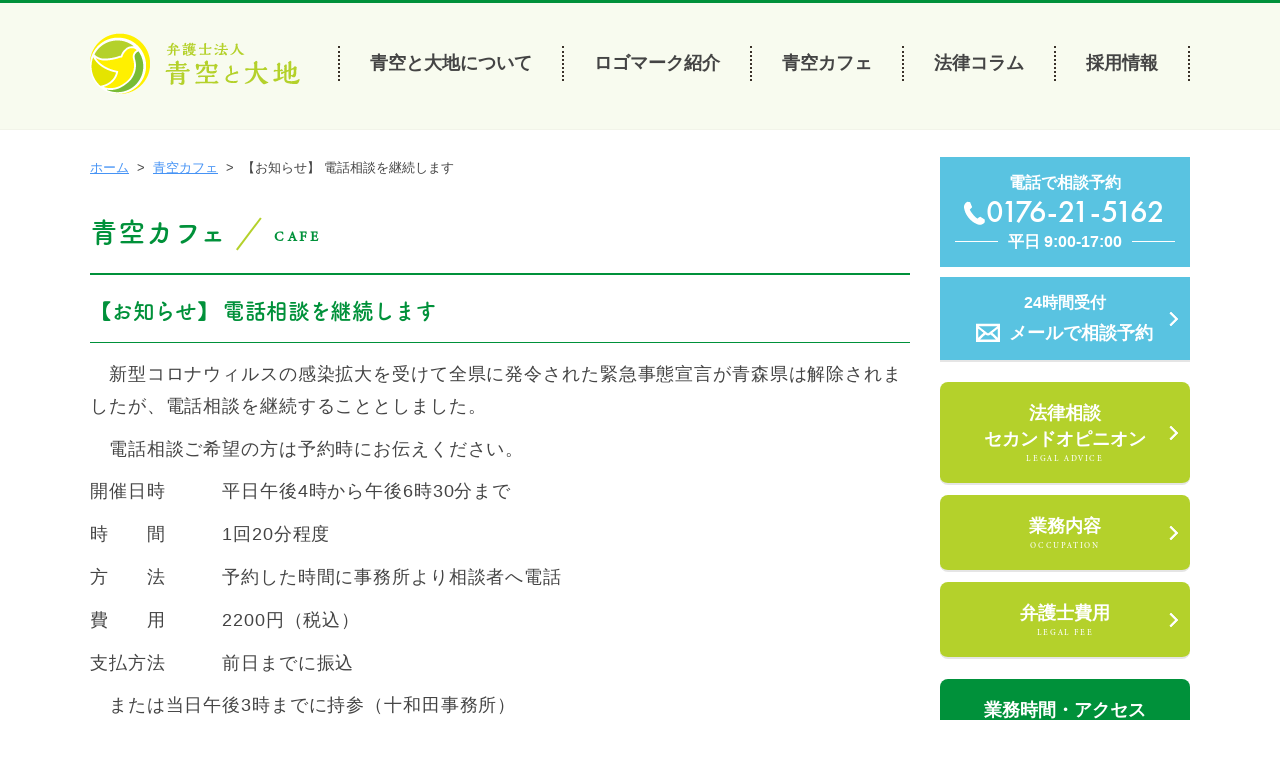

--- FILE ---
content_type: text/html; charset=UTF-8
request_url: https://aozora-daichi.com/cafe/243/
body_size: 5750
content:
<!DOCTYPE html><html lang="ja"><head><meta charset="UTF-8"><meta name="viewport" content="width=device-width, initial-scale=1"><title>【お知らせ】 電話相談を継続します &#8211; 弁護士法人 青空と大地／青森県十和田市・三沢市の弁護士事務所</title><link rel='dns-prefetch' href='//aozora-daichi.com' /><link rel='dns-prefetch' href='//s.w.org' /><link rel="alternate" type="application/rss+xml" title="弁護士法人 青空と大地／青森県十和田市・三沢市の弁護士事務所 &raquo; フィード" href="https://aozora-daichi.com/feed/" /><link rel="alternate" type="application/rss+xml" title="弁護士法人 青空と大地／青森県十和田市・三沢市の弁護士事務所 &raquo; コメントフィード" href="https://aozora-daichi.com/comments/feed/" /> <script type="text/javascript">window._wpemojiSettings = {"baseUrl":"https:\/\/s.w.org\/images\/core\/emoji\/12.0.0-1\/72x72\/","ext":".png","svgUrl":"https:\/\/s.w.org\/images\/core\/emoji\/12.0.0-1\/svg\/","svgExt":".svg","source":{"concatemoji":"https:\/\/aozora-daichi.com\/wp\/wp-includes\/js\/wp-emoji-release.min.js?ver=5.3.20"}};
			!function(e,a,t){var n,r,o,i=a.createElement("canvas"),p=i.getContext&&i.getContext("2d");function s(e,t){var a=String.fromCharCode;p.clearRect(0,0,i.width,i.height),p.fillText(a.apply(this,e),0,0);e=i.toDataURL();return p.clearRect(0,0,i.width,i.height),p.fillText(a.apply(this,t),0,0),e===i.toDataURL()}function c(e){var t=a.createElement("script");t.src=e,t.defer=t.type="text/javascript",a.getElementsByTagName("head")[0].appendChild(t)}for(o=Array("flag","emoji"),t.supports={everything:!0,everythingExceptFlag:!0},r=0;r<o.length;r++)t.supports[o[r]]=function(e){if(!p||!p.fillText)return!1;switch(p.textBaseline="top",p.font="600 32px Arial",e){case"flag":return s([127987,65039,8205,9895,65039],[127987,65039,8203,9895,65039])?!1:!s([55356,56826,55356,56819],[55356,56826,8203,55356,56819])&&!s([55356,57332,56128,56423,56128,56418,56128,56421,56128,56430,56128,56423,56128,56447],[55356,57332,8203,56128,56423,8203,56128,56418,8203,56128,56421,8203,56128,56430,8203,56128,56423,8203,56128,56447]);case"emoji":return!s([55357,56424,55356,57342,8205,55358,56605,8205,55357,56424,55356,57340],[55357,56424,55356,57342,8203,55358,56605,8203,55357,56424,55356,57340])}return!1}(o[r]),t.supports.everything=t.supports.everything&&t.supports[o[r]],"flag"!==o[r]&&(t.supports.everythingExceptFlag=t.supports.everythingExceptFlag&&t.supports[o[r]]);t.supports.everythingExceptFlag=t.supports.everythingExceptFlag&&!t.supports.flag,t.DOMReady=!1,t.readyCallback=function(){t.DOMReady=!0},t.supports.everything||(n=function(){t.readyCallback()},a.addEventListener?(a.addEventListener("DOMContentLoaded",n,!1),e.addEventListener("load",n,!1)):(e.attachEvent("onload",n),a.attachEvent("onreadystatechange",function(){"complete"===a.readyState&&t.readyCallback()})),(n=t.source||{}).concatemoji?c(n.concatemoji):n.wpemoji&&n.twemoji&&(c(n.twemoji),c(n.wpemoji)))}(window,document,window._wpemojiSettings);</script> <style type="text/css">img.wp-smiley,
img.emoji {
	display: inline !important;
	border: none !important;
	box-shadow: none !important;
	height: 1em !important;
	width: 1em !important;
	margin: 0 .07em !important;
	vertical-align: -0.1em !important;
	background: none !important;
	padding: 0 !important;
}</style><link rel='stylesheet' id='wp-block-library-css'  href='https://aozora-daichi.com/wp/wp-includes/css/dist/block-library/style.min.css?ver=5.3.20' type='text/css' media='all' /><link rel='stylesheet' id='contact-form-7-css'  href='https://aozora-daichi.com/wp/wp-content/plugins/contact-form-7/includes/css/styles.css?ver=5.1.6' type='text/css' media='all' /><link rel='stylesheet' id='parent-style-css'  href='https://aozora-daichi.com/wp/wp-content/themes/businesspress/style.css?ver=5.3.20' type='text/css' media='all' /><link rel='stylesheet' id='fontawesome-css'  href='https://aozora-daichi.com/wp/wp-content/themes/businesspress/inc/font-awesome/css/font-awesome.css?ver=4.7.0' type='text/css' media='all' /><link rel='stylesheet' id='normalize-css'  href='https://aozora-daichi.com/wp/wp-content/themes/businesspress/css/normalize.css?ver=8.0.0' type='text/css' media='all' /><link rel='stylesheet' id='businesspress-style-css'  href='https://aozora-daichi.com/wp/wp-content/themes/aozora-daichi/style.css?ver=1.0.0' type='text/css' media='all' /><style id='businesspress-style-inline-css' type='text/css'>a,
	.subheader {
		color: #4693f5;
	}
	a:hover {
		color: #639af6;
	}
	a.home-header-button-main {
		background-color: #4693f5;
	}
	a.home-header-button-main:hover {
		background-color: #639af6;
	}
	code, kbd, tt, var,
	th,
	pre,
	.top-bar,
	.author-profile,
	.pagination .current,
	.page-links .page-numbers,
	.tagcloud a,
	.widget_calendar tbody td a,
	.container-wrapper,
	.site-bottom {
		background-color: #f4f5f6;
	}

	.jumbotron {
		background-image: url("https://aozora-daichi.com/wp/wp-content/themes/businesspress/images/header.jpg");
	}
	.home-header-content {
		text-align: left;
	}

	@media screen and (min-width: 980px) {
		.footer-widget-1 {
			width: 24.99%;
		}
		.footer-widget-2 {
			width: 24.99%;
		}
		.footer-widget-3 {
			width: 24.99%;
		}
		.footer-widget-4 {
			width: 24.99%;
		}
		.footer-widget-5 {
			width: 0%;
		}
		.footer-widget-6 {
			width: 0%;
		}
	}</style> <script type='text/javascript' src='https://aozora-daichi.com/wp/wp-includes/js/jquery/jquery.js?ver=1.12.4-wp'></script> <script type='text/javascript' src='https://aozora-daichi.com/wp/wp-includes/js/jquery/jquery-migrate.min.js?ver=1.4.1'></script> <script type='text/javascript' src='https://aozora-daichi.com/wp/wp-content/themes/aozora-daichi/js/height-adjust.js?ver=5.3.20'></script> <link rel='https://api.w.org/' href='https://aozora-daichi.com/wp-json/' /><link rel="EditURI" type="application/rsd+xml" title="RSD" href="https://aozora-daichi.com/wp/xmlrpc.php?rsd" /><link rel="wlwmanifest" type="application/wlwmanifest+xml" href="https://aozora-daichi.com/wp/wp-includes/wlwmanifest.xml" /><link rel='prev' title='【お知らせ】 電話相談を始めました。' href='https://aozora-daichi.com/cafe/241/' /><link rel='next' title='司法過疎とひまわり基金法律事務所' href='https://aozora-daichi.com/cafe/245/' /><meta name="generator" content="WordPress 5.3.20" /><link rel="canonical" href="https://aozora-daichi.com/cafe/243/" /><link rel='shortlink' href='https://aozora-daichi.com/?p=243' /><link rel="alternate" type="application/json+oembed" href="https://aozora-daichi.com/wp-json/oembed/1.0/embed?url=https%3A%2F%2Faozora-daichi.com%2Fcafe%2F243%2F" /><link rel="alternate" type="text/xml+oembed" href="https://aozora-daichi.com/wp-json/oembed/1.0/embed?url=https%3A%2F%2Faozora-daichi.com%2Fcafe%2F243%2F&#038;format=xml" /><link rel="icon" href="https://aozora-daichi.com/wp/wp-content/uploads/2019/11/icon-150x150.png" sizes="32x32" /><link rel="icon" href="https://aozora-daichi.com/wp/wp-content/uploads/2019/11/icon-300x300.png" sizes="192x192" /><link rel="apple-touch-icon-precomposed" href="https://aozora-daichi.com/wp/wp-content/uploads/2019/11/icon-300x300.png" /><meta name="msapplication-TileImage" content="https://aozora-daichi.com/wp/wp-content/uploads/2019/11/icon-300x300.png" /> <script>(function(d) {
		var config = {
		kitId: 'jwj1mqs',
		scriptTimeout: 3000,
		async: true
		},
		h=d.documentElement,t=setTimeout(function(){h.className=h.className.replace(/\bwf-loading\b/g,"")+" wf-inactive";},config.scriptTimeout),tk=d.createElement("script"),f=false,s=d.getElementsByTagName("script")[0],a;h.className+=" wf-loading";tk.src='https://use.typekit.net/'+config.kitId+'.js';tk.async=true;tk.onload=tk.onreadystatechange=function(){a=this.readyState;if(f||a&&a!="complete"&&a!="loaded")return;f=true;clearTimeout(t);try{Typekit.load(config)}catch(e){}};s.parentNode.insertBefore(tk,s)
	})(document);</script>  <script async src="https://www.googletagmanager.com/gtag/js?id=UA-155013238-1"></script> <script>window.dataLayer = window.dataLayer || [];
  function gtag(){dataLayer.push(arguments);}
  gtag('js', new Date());

  gtag('config', 'UA-155013238-1');</script> </head><body class="cafe-template-default single single-cafe postid-243 wp-custom-logo hide-blogname hide-blogdescription hide-author hide-comments-number has-sidebar has-avatars"><div id="page" class="site"> <a class="skip-link screen-reader-text" href="#content">コンテンツへスキップ</a><header id="masthead" class="site-header"><div class="main-header main-header-original"><div class="main-header-content"><div class="site-branding"><div class="site-logo"><a href="https://aozora-daichi.com/" rel="home"><img alt="弁護士法人 青空と大地／青森県十和田市・三沢市の弁護士事務所" src="https://aozora-daichi.com/wp/wp-content/uploads/2019/11/logo.png" width="" /></a></div><div class="site-title"><a href="https://aozora-daichi.com/" rel="home">弁護士法人 青空と大地／青森県十和田市・三沢市の弁護士事務所</a></div><div class="site-description"></div></div><nav class="main-navigation"><div class="menu-main_menu-container"><ul id="menu-main_menu" class="menu"><li id="menu-item-86" class="menu-item menu-item-type-post_type menu-item-object-page menu-item-86"><a href="https://aozora-daichi.com/about-us/">青空と大地について</a></li><li id="menu-item-97" class="menu-item menu-item-type-post_type menu-item-object-page menu-item-97"><a href="https://aozora-daichi.com/logo-mark/">ロゴマーク紹介</a></li><li id="menu-item-12" class="menu-item menu-item-type-custom menu-item-object-custom menu-item-12"><a href="/cafe/">青空カフェ</a></li><li id="menu-item-13" class="menu-item menu-item-type-custom menu-item-object-custom menu-item-13"><a href="/column/">法律コラム</a></li><li id="menu-item-160" class="menu-item menu-item-type-post_type menu-item-object-page menu-item-160"><a href="https://aozora-daichi.com/recruit/">採用情報</a></li><li id="menu-item-220" class="menu-item menu-item-type-post_type menu-item-object-page menu-item-220"><a href="https://aozora-daichi.com/legal-advice-second-opinion/">法律相談・セカンドオピニオン</a></li><li id="menu-item-221" class="menu-item menu-item-type-post_type menu-item-object-page menu-item-221"><a href="https://aozora-daichi.com/occupation/">業務内容</a></li><li id="menu-item-222" class="menu-item menu-item-type-post_type menu-item-object-page menu-item-222"><a href="https://aozora-daichi.com/cost/">弁護⼠費用</a></li><li id="menu-item-223" class="menu-item menu-item-type-post_type menu-item-object-page menu-item-223"><a href="https://aozora-daichi.com/business-hours-access/">業務時間・アクセス</a></li><li id="menu-item-224" class="menu-item menu-item-type-post_type menu-item-object-page menu-item-224"><a href="https://aozora-daichi.com/reservation-form/">相談予約</a></li><li id="menu-item-225" class="menu-item menu-item-type-post_type menu-item-object-page menu-item-privacy-policy menu-item-225"><a href="https://aozora-daichi.com/privacy/">プライバシーポリシー</a></li></ul></div></nav> <button class="drawer-hamburger"> <span class="screen-reader-text">メニュー</span> <span class="drawer-hamburger-icon"></span> </button></div><div class="drawer-overlay"></div><div class="drawer-navigation"><div class="drawer-navigation-content"><nav class="main-navigation"><div class="menu-main_menu-container"><ul id="menu-main_menu-1" class="menu"><li class="menu-item menu-item-type-post_type menu-item-object-page menu-item-86"><a href="https://aozora-daichi.com/about-us/">青空と大地について</a></li><li class="menu-item menu-item-type-post_type menu-item-object-page menu-item-97"><a href="https://aozora-daichi.com/logo-mark/">ロゴマーク紹介</a></li><li class="menu-item menu-item-type-custom menu-item-object-custom menu-item-12"><a href="/cafe/">青空カフェ</a></li><li class="menu-item menu-item-type-custom menu-item-object-custom menu-item-13"><a href="/column/">法律コラム</a></li><li class="menu-item menu-item-type-post_type menu-item-object-page menu-item-160"><a href="https://aozora-daichi.com/recruit/">採用情報</a></li><li class="menu-item menu-item-type-post_type menu-item-object-page menu-item-220"><a href="https://aozora-daichi.com/legal-advice-second-opinion/">法律相談・セカンドオピニオン</a></li><li class="menu-item menu-item-type-post_type menu-item-object-page menu-item-221"><a href="https://aozora-daichi.com/occupation/">業務内容</a></li><li class="menu-item menu-item-type-post_type menu-item-object-page menu-item-222"><a href="https://aozora-daichi.com/cost/">弁護⼠費用</a></li><li class="menu-item menu-item-type-post_type menu-item-object-page menu-item-223"><a href="https://aozora-daichi.com/business-hours-access/">業務時間・アクセス</a></li><li class="menu-item menu-item-type-post_type menu-item-object-page menu-item-224"><a href="https://aozora-daichi.com/reservation-form/">相談予約</a></li><li class="menu-item menu-item-type-post_type menu-item-object-page menu-item-privacy-policy menu-item-225"><a href="https://aozora-daichi.com/privacy/">プライバシーポリシー</a></li></ul></div></nav></div></div></div></header><div id="content" class="site-content"><div id="primary" class="content-area"><main id="main" class="site-main"><div id="breadcrumb"><ul><li><a href="https://aozora-daichi.com"><span>ホーム</span></a></li><li><a href="https://aozora-daichi.com/cafe/"><span>青空カフェ</span></a></li><li><span>【お知らせ】 電話相談を継続します</span></li></ul></div><h2 class="header">青空カフェ<span>cafe</span></h2><article id="post-243" class="post-243 cafe type-cafe status-publish hentry"><header class="entry-header"><div class="cat-links"></div><h1 class="entry-title">【お知らせ】 電話相談を継続します</h1></header><div class="entry-content"><p>　新型コロナウィルスの感染拡大を受けて全県に発令された緊急事態宣言が青森県は解除されましたが、電話相談を継続することとしました。</p><p>　電話相談ご希望の方は予約時にお伝えください。</p><p>開催日時　　　平日午後4時から午後6時30分まで</p><p>時　　間　　　1回20分程度</p><p>方　　法　　　予約した時間に事務所より相談者へ電話</p><p>費　　用　　　2200円（税込）</p><p>支払方法　　　前日までに振込</p><p>　または当日午後3時までに持参（十和田事務所）</p><p>予約方法　　　電話またはホームページからメールで予約申込</p><p>確認事項　　　名前　住所　電話番号　相手方　相談概要　支払方法</p></div></article><nav class="navigation post-navigation"><h2 class="screen-reader-text">投稿ナビゲーション</h2><div class="nav-links"><div class="nav-previous"><div class="post-nav-title">前の投稿</div><a href="https://aozora-daichi.com/cafe/241/" rel="prev">【お知らせ】 電話相談を始めました。</a></div><div class="nav-next"><div class="post-nav-title">次の投稿</div><a href="https://aozora-daichi.com/cafe/245/" rel="next">司法過疎とひまわり基金法律事務所</a></div></div></nav></main></div><div id="secondary" class="sidebar-area" role="complementary"><div class="normal-sidebar widget-area"><aside id="custom_html-8" class="widget_text widget widget_custom_html"><div class="textwidget custom-html-widget"><div class="contact tel"> <span>電話で相談予約</span> <span class="telnumber"><img src="/wp/wp-content/uploads/2019/11/icon_tel.png" alt="">0176-21-5162</span> <span class="openinghour"><span>平日 9:00-17:00</span></span></div></div></aside><aside id="custom_html-9" class="widget_text widget widget_custom_html"><div class="textwidget custom-html-widget"><a href="/reservation-form/"><div class="contact mail"> <span>24時間受付</span> <span><img src="/wp/wp-content/uploads/2019/11/icon_mail.png" alt="">メールで相談予約</span></div> </a></div></aside><aside id="custom_html-10" class="widget_text widget widget_custom_html"><div class="textwidget custom-html-widget"><a href="/legal-advice-second-opinion/"><div class="sidemenu first"> <span>法律相談<br>セカンドオピニオン</span> <span class="en">legal advice</span></div> </a></div></aside><aside id="custom_html-11" class="widget_text widget widget_custom_html"><div class="textwidget custom-html-widget"><a href="/occupation/"><div class="sidemenu"> <span>業務内容</span> <span class="en">occupation</span></div> </a></div></aside><aside id="custom_html-12" class="widget_text widget widget_custom_html"><div class="textwidget custom-html-widget"><a href="/cost/"><div class="sidemenu"> <span>弁護士費用</span> <span class="en">legal fee</span></div> </a></div></aside><aside id="custom_html-13" class="widget_text widget widget_custom_html"><div class="textwidget custom-html-widget"><div id="access_head">業務時間・アクセス</div><div id="access_content"><div> <img src="/wp/wp-content/uploads/2019/11/aomori.png" alt=""> <span class="office"><img src="/wp/wp-content/uploads/2019/11/icon_towada.png" alt="">十和田事務所</span> <span>〒034-0083<br> 青森県十和田市西三番町1番42号<br> NTT十和田ビル2階</span> <span class="access_tel"><img src="/wp/wp-content/uploads/2019/11/icon_access_tel.png" alt="">0176-21-5162</span> <span>FAX 0176-25-7572</span> <span class="office"><img src="/wp/wp-content/uploads/2019/11/icon_misawa.png" alt="">三沢事務所</span> <span>〒033-0031<br> 青森県三沢市桜町2丁目2番17号</span> <span class="access_tel"><img src="/wp/wp-content/uploads/2019/11/icon_access_tel.png" alt="">0176-58-5016</span> <span>FAX 0176-58-5017</span><div class="wp-block-button"> <a class="wp-block-button__link" href="/business-hours-access/">詳しく見る</a></div></div></div></div></aside></div></div></div><footer id="colophon" class="site-footer"><div id="supplementary" class="footer-widget-area" role="complementary"><div class="footer-widget-content"><div class="footer-widget-wrapper"><div class="footer-widget-1 footer-widget widget-area"><aside id="text-2" class="widget widget_text"><div class="textwidget"><p><img class="alignnone size-full wp-image-8" src="https://aozora-daichi.com/wp/wp-content/uploads/2019/11/logo.png" alt="" width="210" height="61" /></p><p>青森県十和田市西三番町1番42号 NTT十和田ビル2階<br /> TEL 0176-21-5162 FAX 0176-25-7572</p></div></aside></div><div class="footer-widget-2 footer-widget widget-area"><aside id="nav_menu-3" class="widget widget_nav_menu"><div class="menu-footer_menu1-container"><ul id="menu-footer_menu1" class="menu"><li id="menu-item-88" class="menu-item menu-item-type-post_type menu-item-object-page menu-item-home menu-item-88"><a href="https://aozora-daichi.com/">ホーム</a></li><li id="menu-item-161" class="menu-item menu-item-type-post_type menu-item-object-page menu-item-161"><a href="https://aozora-daichi.com/reservation-form/">予約申し込み</a></li><li id="menu-item-175" class="menu-item menu-item-type-post_type menu-item-object-page menu-item-privacy-policy menu-item-175"><a href="https://aozora-daichi.com/privacy/">プライバシーポリシー</a></li></ul></div></aside></div><div class="footer-widget-3 footer-widget widget-area"><aside id="nav_menu-4" class="widget widget_nav_menu"><div class="menu-footer_menu2-container"><ul id="menu-footer_menu2" class="menu"><li id="menu-item-87" class="menu-item menu-item-type-post_type menu-item-object-page menu-item-87"><a href="https://aozora-daichi.com/about-us/">青空と大地について</a></li><li id="menu-item-28" class="menu-item menu-item-type-custom menu-item-object-custom menu-item-28"><a href="/cafe/">青空カフェ</a></li><li id="menu-item-29" class="menu-item menu-item-type-custom menu-item-object-custom menu-item-29"><a href="/column/">法律コラム</a></li><li id="menu-item-162" class="menu-item menu-item-type-post_type menu-item-object-page menu-item-162"><a href="https://aozora-daichi.com/recruit/">採用情報</a></li><li id="menu-item-164" class="menu-item menu-item-type-post_type menu-item-object-page menu-item-164"><a href="https://aozora-daichi.com/reservation-form/">相談予約</a></li></ul></div></aside></div><div class="footer-widget-4 footer-widget widget-area"><aside id="nav_menu-5" class="widget widget_nav_menu"><div class="menu-footer_menu3-container"><ul id="menu-footer_menu3" class="menu"><li id="menu-item-165" class="menu-item menu-item-type-post_type menu-item-object-page menu-item-165"><a href="https://aozora-daichi.com/legal-advice-second-opinion/">法律相談・セカンドオピニオン</a></li><li id="menu-item-166" class="menu-item menu-item-type-post_type menu-item-object-page menu-item-166"><a href="https://aozora-daichi.com/occupation/">業務内容</a></li><li id="menu-item-167" class="menu-item menu-item-type-post_type menu-item-object-page menu-item-167"><a href="https://aozora-daichi.com/cost/">弁護⼠費用</a></li><li id="menu-item-168" class="menu-item menu-item-type-post_type menu-item-object-page menu-item-168"><a href="https://aozora-daichi.com/business-hours-access/">業務時間・アクセス</a></li></ul></div></aside></div></div></div></div><div class="site-bottom"><div class="site-bottom-content"><div class="site-info"><div class="site-copyright"> &copy; 2026 <a href="https://aozora-daichi.com/" rel="home">弁護士法人 青空と大地</a></div></div></div></div></footer></div><div class="back-to-top"></div> <script type='text/javascript'>var wpcf7 = {"apiSettings":{"root":"https:\/\/aozora-daichi.com\/wp-json\/contact-form-7\/v1","namespace":"contact-form-7\/v1"}};</script> <script type='text/javascript' src='https://aozora-daichi.com/wp/wp-content/plugins/contact-form-7/includes/js/scripts.js?ver=5.1.6'></script> <script type='text/javascript' src='https://aozora-daichi.com/wp/wp-content/themes/businesspress/js/jquery.fitvids.js?ver=1.1'></script> <script type='text/javascript' src='https://aozora-daichi.com/wp/wp-content/themes/aozora-daichi/js/functions.js?ver=20180907'></script> <script type='text/javascript'>var businesspressScreenReaderText = {"expand":"\u5b50\u30e1\u30cb\u30e5\u30fc\u3092\u958b\u304f","collapse":"\u5b50\u30e1\u30cb\u30e5\u30fc\u3092\u9589\u3058\u308b"};</script> <script type='text/javascript' src='https://aozora-daichi.com/wp/wp-content/themes/businesspress/js/navigation.js?ver=1.0.0'></script> <script type='text/javascript' src='https://aozora-daichi.com/wp/wp-content/themes/businesspress/js/skip-link-focus-fix.js?ver=20160525'></script> <script type='text/javascript' src='https://aozora-daichi.com/wp/wp-includes/js/wp-embed.min.js?ver=5.3.20'></script> </body></html>

--- FILE ---
content_type: text/css
request_url: https://aozora-daichi.com/wp/wp-content/themes/aozora-daichi/style.css?ver=1.0.0
body_size: 3824
content:
/*
Theme Name: aozora-daichi
Theme URI:
Description:
Template: businesspress
Author:
Author URI:
Version: 1.0.0
*/

/* Base */
@media screen and (min-width: 782px) {
	body:lang(ja) {
		font-size: 17px;
	}
}
@media screen and (min-width: 980px) {
	body:lang(ja) {
		font-size: 18px;
	}
}

/* ヘッダー */
.site-header{
	border-top:3px solid #00913a;
	border-bottom:1px solid #f2f4e9;
	background-color:#f8fbef;
	margin-bottom:1.5em;
}
.main-navigation a{
	font-weight:bold;
}

/* サイドバー */
.widget-area .widget{
	margin-bottom:10px;
}
.widget-area .widget a{
	text-decoration:none;
}
.widget-area .contact,
.page-id-108 .contact{
	background-color:#59c3e1;
	padding:11px 15px;
	color:#fff;
	text-align:center;
	font-weight:bold;
}
.page-id-108 .wp-block-column:first-child .contact{
	background-color:transparent;
	/* background-color: #59c3e1; */
	padding:0;
	margin-bottom:10px;
	/* border-bottom: 2px solid #e5e5e5; */
}
.widget-area .contact span,
.page-id-108 .wp-block-column:last-child .contact span{
	display:block;
}
.page-id-108 .wp-block-column:first-child .contact span:first-child{
	display:block;
	padding:11px 15px;
	background-color:#59c3e1;
	font-size: 1.2em;
	margin-bottom:6px;
}
.page-id-108 .wp-block-column:first-child .contact span:nth-child(2){
	color:#59c3e1;
	vertical-align: middle;
	font-size: 2.0em !important;
	display: inline-block;
	width: 60%;
}
.page-id-108 .wp-block-column:first-child .contact span:nth-child(2) img{
	margin-top:-8px;
	margin-right:4px;
}
.page-id-108 .wp-block-column:first-child .contact span:last-child{
	color: #59c3e1;
	display: inline-block;
	width: 38%;
	font-size: 0.9em;
	position:relative;
}
.page-id-108 .wp-block-column:first-child .contact span:last-child:before{
	content:"";
	display: block;
	width: 20px;
	height: 2px;
	background: #59c3e1;
	position: absolute;
	top: 50%;
	left:0;
}
.page-id-108 .wp-block-column:first-child .contact span:last-child:after{
	content:"";
	display: block;
	width: 20px;
	height: 2px;
	background: #59c3e1;
	position: absolute;
	top: 50%;
	right:0;
}
.page-id-108 .wp-block-column:last-child .contact{
	padding:24px 15px;
	margin-bottom:8px;
	border-bottom:2px solid #e5e5e5;
	position:relative;
}
.page-id-108 .wp-block-column:last-child .contact span:first-child{
	font-size:0.9em;
}
.page-id-108 .wp-block-column:last-child .contact span:last-child{
	font-size:1.0em;
}
.page-id-108 .content-area .entry-content .wp-block-column p{
	font-size:0.9em;
}
.widget-area .contact span.telnumber,
.page-id-108 .contact span.telnumber{
	font-family: futura-pt, sans-serif;
	font-weight: 500;
	font-style: normal;
	font-size: 1.9em;
	line-height:1;
}
/* .page-id-108 .contact span.telnumber{ */
	/* font-size: 1.9em; */
	/* color: #fff !important; */
	/* text-decoration: none !important; */
/* } */

.widget-area .contact span.office,
.page-id-108 .contact span.office{
	color: #fff226;
}
.widget-area .contact span.openinghour,
.page-id-108 .contact span.openinghour{
	position: relative;
}
.widget-area .contact span.openinghour:before,
.page-id-108 .contact span.openinghour:before{
	position: absolute;
	top: calc(50% - 1px);
	left: 0;
	width: 100%;
	height: 1px;
	content: '';
	background: #fff;
}
.widget-area .contact span.openinghour span,
.page-id-108 .contact span.openinghour span{
	position: relative;
	padding: 0 10px;
	background: #59c3e1;
	display: inline-block;
}

/* .page-id-108 .wp-block-column:first-child .contact{ */
	/* padding: 11px 15px; */
/* } */

@media screen and (min-width: 1150px){
	.page-id-108 .wp-block-column:first-child .contact{
		padding: 0;
	}
	.page-id-108 .contact .contactdetails{
		display: flex;
		justify-content: space-evenly;
		font-size: 0.8em;
	}
	.page-id-108 .contact .contactdetails div{
		flex-basis: 41%;
	}
}


.page-id-108 .contact .contactdetails span{
	display: block;
}


.widget-area .contact.mail,
.page-id-108.contact.mail{
	border-bottom:2px solid #e5e5e5;
	position:relative;
}
.widget-area .contact.tel img,
.page-id-108 .contact.tel img{
	margin-top: -4px;
}
.widget-area .contact.mail img,
.page-id-108 .contact.mail img{
	margin-top: -4px;
	margin-right:9px;
}
.widget-area .contact.mail span:last-of-type,
.page-id-108 .contact.mail span:last-of-type{
	font-size:1.1em;
}
.widget-area .contact.mail :before,
.page-id-108 .contact.mail :before{
	display: block;
	content: "";
	position: absolute;
	-webkit-transform: rotate(45deg);
	transform: rotate(45deg);
	top: 50%;
	right: 14px;
	width: 10px;
	height: 10px;
	margin-top: -5px;
	background: #fff;
}
.widget-area .contact.mail :after,
.page-id-108 .contact.mail :after{
	display: block;
	content: "";
	position: absolute;
	-webkit-transform: rotate(45deg);
	transform: rotate(45deg);
	top: 50%;
	right: 17px;
	width: 10px;
	height: 10px;
	margin-top: -5px;
	background: #59c3e1;
}
.widget-area .sidemenu{
	background-color:#b4d12b;
	padding:17.5px 15px;
	color:#fff;
	text-align:center;
	font-weight:bold;
	border-radius:8px;
	position:relative;
	border-bottom:2px solid #e5e5e5;
}
.widget-area .sidemenu.first{
	margin-top:10px;
}
.widget-area .sidemenu span{
	display:block;
}
.widget-area .sidemenu span:first-of-type{
	font-size:1.1em;
	font-weight:bold;
	line-height: 1.5;
}
.widget-area .sidemenu :before{
	display: block;
	content: "";
	position: absolute;
	-webkit-transform: rotate(45deg);
	transform: rotate(45deg);
	top: 50%;
	right: 14px;
	width: 10px;
	height: 10px;
	margin-top: -5px;
	background: #fff;
}
.widget-area .sidemenu :after{
	display: block;
	content: "";
	position: absolute;
	-webkit-transform: rotate(45deg);
	transform: rotate(45deg);
	top: 50%;
	right: 17px;
	width: 10px;
	height: 10px;
	margin-top: -5px;
	background: #b4d12b;
}
.en{
	font-family: minion-3, serif;
	font-weight: 500;
	font-style: normal;
	font-size: 0.5em;
	text-transform:uppercase;
	letter-spacing:0.2em;
}

.widget-area .sidemenu.otoyama{
	/* padding: 12.5px 15px; */
	background-color: #00a0e9;
}
.widget-area .sidemenu.otoyama span:first-of-type{
	line-height: 1.2;
}
/* .widget-area .sidemenu.otoyama span:nth-of-type(2){ */
	/* font-size: 0.84em; */
	/* line-height: 1.5; */
/* } */
.widget-area .sidemenu.otoyama :after{
	background: #00a0e9;
}



.widget-area #access_head{
	padding: 15px;
	text-align: center;
	background: #00913a;
	color: #fff;
	font-weight: bold;
	font-size:1.1em;
	border-radius: 8px 8px 0 0;
	margin-top:10px;
}
.widget-area #access_content{
	padding: 15px 18px;
	text-align: center;
	background: #f5f5ea;
	border-radius: 0 0 8px 8px;
}
.widget-area #access_content span{
	display:block;
	text-align:left;
	font-size:0.9em;
}
.widget-area  #access_content span.office{
	color:#00913a;
	font-weight:bold;
	font-size:1em;
	padding: 20px 0 6px;
}
.widget-area  #access_content span.office:last-of-type{
	margin-top:10px;
}
.widget-area  #access_content span.office img{
	margin-right:4px;
}
.widget-area  #access_content span.access_tel{
	font-family: din-2014, sans-serif;
	font-weight: 500;
	font-style: normal;
	font-size:1.6em;
	color:#00913a;
	line-height:1.5;
}
.widget-area #access_content span.access_tel img{
	margin-top:-5px;
	margin-right:4px;
}
.widget-area #access_content .wp-block-button{
	width:100%;
	border-radius: 28px;
	border-bottom:2px solid #e5e5e5;
	margin: 20px 0 10px;
}
.widget-area #access_content .wp-block-button .wp-block-button__link{
	width: calc(100% - 4px);
	padding: 9px 0;
	border: 2px solid #00913a;
	background-color: #fff;
	color: #00913a;
	font-weight: bold;
	text-decoration:none;
}

.widget-area #access_content .wp-block-button a:before{
	background: #00913a;
}
.widget-area #access_content .wp-block-button a:after{
	background: #fff;
}




/* .footer-widget-1{ */
	/* width:auto !important; */
	/* font-size:0.8em; */
/* } */
/* .footer-widget-2, */
/* .footer-widget-3, */
/* .footer-widget-4{ */
	/* width:auto !important; */
	/* font-size:0.9em; */
/* } */

.footer-widget-area{
	border-top:none;
	padding-top: 7.35rem;
	padding-bottom: 7.35rem;
}
.site-bottom{
	padding: 5px 0 4px;
	border-top:none;
	background-color:#00913a !important;
}
.site-info{
	margin-top:0;
	clear: both;
	float: none;
	text-align: center;
}
.site-copyright{
	font-size:0.85em;
	margin-bottom:0;
	color:#fff;
}
.site-copyright a{
	color:#fff;
}

.back-to-top{
	background:#b4d12b;
	border-radius:28px;
	width:56px;
	height:56px;
}
.back-to-top:hover{
	/* background: #a2bc27; */
	background: #b4d12b;
}
.back-to-top:before{
	color:#fff;
	font: normal 22px/53px FontAwesome;
}

/* スライドショー */
.flex-control-nav{
	width:auto !important;
}
.metaslider .flex-control-nav{
	right:11px !important;
	bottom:20px !important;
}
.metaslider .flex-control-nav li a{
	margin:0 4.8px !important;
}
.home .flex-direction-nav .flex-prev{
	opacity: 1 !important;
	left:20px !important;
}
.home .flex-direction-nav .flex-next{
	opacity: 1 !important;
	right:20px !important;
}
.metaslider .flexslider .flex-direction-nav li a.flex-prev{
	width:17px;
	height:59px;
	background-image:url(./img/prev.png);
	background-size:contain;
}
.metaslider .flexslider .flex-direction-nav li a.flex-next{
	width:18px;
	height:35px;
	background-image:url(./img/next.png);
	background-size:contain;
}
.flex-control-paging li a{
	background:#fff !important;
}
.flex-control-paging li a:hover{
	background:#4cb275 !important;
}
.flex-control-paging li a.flex-active{
	background:#00913a !important;
}

/* .home .content-area h2.header{ */
.content-area h2.header,
.content-area h2.header.sub{
	font-family: fot-tsukuardgothic-std, sans-serif;
	font-size: 1.55em;
	border-bottom: 2px solid #00913a;
	padding-bottom: 0.7em;
	margin-bottom: 0.7em;
	margin-top:2em;
	color:#00913a;
}
.page .content-area h2.header,
.archive .content-area h2.header,
.single .content-area h2.header{
	margin-top:1.2em;
}
.content-area h2.header.sub{
	border-bottom:none;
	padding-bottom: 0;
	margin-bottom: 0.2em;
	margin-top: 0;
}
/* .home .content-area .wp-block-columns h2.header{ */
.content-area .wp-block-columns h2.header{
	margin-top:0;
}
/* .home .content-area h2.header span{ */
.content-area h2.header span{
	font-family: minion-3, serif;
	text-transform: uppercase;
	font-size: 0.5em;
	letter-spacing: 0.2em;
	vertical-align: middle;
	margin-left: 3.4em;
	position:relative;
}
/* .home .content-area h2.header span:before{ */
.content-area h2.header span:before{
	position: absolute;
	width: 0;
	height: 39.5px;
	content: '';
	content: '';
	-webkit-transform: rotate(37deg);
	transform: rotate(37deg);
	border-left:2px solid #b4d12b;
	left: -1.9em;
	top: -0.9em;
}
.content-area .entry-content p{
	/* text-align: justify; */
	font-feature-settings: "palt";
	letter-spacing: 0.88px;
	margin-bottom: 0.6em;
}

.home .wp-block-columns{
	margin-bottom:0;
}
.home .wp-block-column {
	margin-bottom:0.5em;
}
.home .wp-block-column .info{
	padding: 20px;
	background: #f4f6ed;
	border: 1px solid #f8fbef;
}
.home .wp-block-column p{
	margin:0;
	color:#00913a;
	font-weight:bold;
}
.home .wp-block-column h3{
	margin:0;
	font-size:1.0em;
	font-weight: 500;
}
.home .wp-block-column h3 a{
	color:#000;
	text-decoration:none;
}
.home .wp-block-button a{
	position:relative;
	font-weight:bold;
	width:40%;
	border-bottom: 2px solid #e5e5e5;
}
.home .wp-block-column .wp-block-button{
	margin-top:1em;
}

.home .wp-block-button a:before{
	display: block;
	content: "";
	position: absolute;
	-webkit-transform: rotate(45deg);
	transform: rotate(45deg);
	top: 50%;
	right: 24px;
	width: 10px;
	height: 10px;
	margin-top: -5px;
	background: #fff;
}
.home .wp-block-button a:after{
	display: block;
	content: "";
	position: absolute;
	-webkit-transform: rotate(45deg);
	transform: rotate(45deg);
	top: 50%;
	right: 27px;
	width: 10px;
	height: 10px;
	margin-top: -5px;
	background: #b4d12b;
}

#breadcrumb{
	font-size:0.7em;
}
#breadcrumb ul{
	margin:0;
}
#breadcrumb ul li{
	display:inline-block;
}
#breadcrumb ul li:after{
	content: ">";
	display: inline-block;
	padding: 0 8px;
}
#breadcrumb ul li:last-child:after{
	content: "";
	display:none;
}

/* .page-id-72 .content-area .entry-content ol{ */
.content-area .entry-content ol{
	background:#f4f6ed;
	margin:0 0 1.8em 0;
	padding:19px 12px;
}
/* .page-id-72 .content-area .entry-content ol li{ */
.content-area .entry-content ol li{
	margin-left:1.5em;
	line-height: 1.6;
	font-feature-settings: "palt";
}
/* .page-id-72 .content-area .entry-content table{ */
.content-area .entry-content table{
	/* font-size:100%; */
}
/* .page-id-72 .content-area .entry-content table tr:nth-child(odd) td{ */
.content-area .entry-content table tr:nth-child(odd) td{
	background:#f4f6ed;
}
/* .page-id-72 .content-area .entry-content table tr td{ */
.content-area .entry-content table tr td{
	padding: 0.85em 1.05em;
	min-width:117px;
	border:none;
	font-feature-settings : "palt";
	line-height:1.6;
}
.page-id-98 .content-area .entry-content table tr td{
	vertical-align:top;
}
/* .page-id-72 .content-area .entry-content table tr td:first-child{ */
.content-area .entry-content table tr td:first-child{
	border-right:5px solid #fff;
}

.page-id-89 .content-area .entry-content .wp-block-columns{
	align-items: center;
}


.page-id-132 .content-area .entry-content h3{
	background:#b4d12b;
	color:#fff;
	padding:10px 15px;
	margin:10px 0;
}

.page-id-132 .content-area .entry-content table tr:nth-child(1) td:first-child,
.page-id-132 .content-area .entry-content table tr:nth-child(3) td:first-child,
.page-id-132 .content-area .entry-content table tr:nth-child(7) td:first-child,
.page-id-132 .content-area .entry-content table tr:nth-child(8) td:first-child,
.page-id-132 .content-area .entry-content table tr:nth-child(9) td:first-child,
.page-id-132 .content-area .entry-content table tr:nth-child(10) td:first-child,
.page-id-132 .content-area .entry-content table tr:nth-child(11) td:first-child{
	background:#f0f5d4;
}
.page-id-132 .content-area .entry-content table tr td{
	min-width:0;
	background:#f4f6ed;
}
.page-id-132 .content-area .entry-content table tr td:first-child{
	border-right:none;
	/* background:#f0f5d4; */
}
.page-id-132 .content-area .entry-content table tr td{
	border:5px solid #fff;
	height:49px;
}



.page-id-132 .content-area .entry-content .wp-block-table + .wp-block-table table tr:nth-child(1) td:first-child,
.page-id-132 .content-area .entry-content .wp-block-table + .wp-block-table table tr:nth-child(3) td:first-child,
.page-id-132 .content-area .entry-content .wp-block-table + .wp-block-table table tr:nth-child(7) td:first-child,
.page-id-132 .content-area .entry-content .wp-block-table + .wp-block-table table tr:nth-child(8) td:first-child,
.page-id-132 .content-area .entry-content .wp-block-table + .wp-block-table table tr:nth-child(9) td:first-child,
.page-id-132 .content-area .entry-content .wp-block-table + .wp-block-table table tr:nth-child(10) td:first-child,
.page-id-132 .content-area .entry-content .wp-block-table + .wp-block-table table tr:nth-child(11) td:first-child,
.page-id-132 .content-area .entry-content .wp-block-table + .wp-block-table table tr td{
	background:transparent;
}
.page-id-132 .content-area .entry-content .wp-block-table + .wp-block-table  table tr td{
	border:none;
	padding:0 0 0 1.05em;
	height:auto;
	min-width:100px;
}





.page-id-151 .content-area .entry-content table tr td:first-child{
	border-right:none;
}
.page-id-151 .content-area .entry-content table tr:nth-child(odd) td{
	background: transparent;
}
.page-id-151 .content-area .entry-content  input[type="text"],
.page-id-151 .content-area .entry-content  input[type="email"],
.page-id-151 .content-area .entry-content  input[type="url"],
.page-id-151 .content-area .entry-content  input[type="password"],
.page-id-151 .content-area .entry-content  input[type="search"],
.page-id-151 .content-area .entry-content  input[type="tel"],
.page-id-151 .content-area .entry-content  textarea{
	margin-top:0;
	width: 100%;
	background: #e6ebee;
	border: none;
}
.page-id-151 .content-area .entry-content  input[type="tel"]{
	padding:0.6em;
}
.page-id-151 .content-area .entry-content button,
.page-id-151 .content-area .entry-content input[type="button"],
.page-id-151 .content-area .entry-content input[type="reset"],
.page-id-151 .content-area .entry-content input[type="submit"]{
	background:#b4d12b;
}
.page-id-151 .content-area .entry-content form p:last-of-type{
	text-align:right;
}
.page-id-151 .content-area .entry-content table tr td{
	padding:0.85em 0;
}


.archive .page-header{
	display:none;
}

.archive .content-area .site-main table{
	font-size:100%;
}
.archive .content-area .site-main table tr:nth-child(odd){
	background:#f4f6ed;
}
.archive .content-area .site-main table td{
	border:none;
}
.archive .content-area .site-main table td a{
	color:#00913a;
}
.archive .content-area .site-main table td:first-child{
	/* max-width:50px; */
	width: 50px;
}

.single .content-area .site-main .entry-header{
	margin-bottom:0;
}
.single .content-area .site-main .entry-title{
	font-family: fot-tsukuardgothic-std, sans-serif;
	font-size: 1.2em;
	border-bottom: 1px solid #00913a;
	padding-bottom: 0.7em;
	margin-bottom: 0.7em;
	color: #00913a;
}

.single-column .content-area .site-main .entry-content h2{
	font-size: 1em;
	color: #00913a;
	margin-bottom:0.5em;
	margin-left:2em;
	position:relative;
}
.single-column .content-area .site-main .entry-content h2:before{
	content:"Q";
	color: #00913a;
	font-weight:bold;
	position:absolute;
	left:-1.5em;
}
.single-column .content-area .site-main .entry-content p{
	margin-left:2em;
	position:relative;
}
.single-column .content-area .site-main .entry-content p:before{
	content:"A";
	font-weight:bold;
	position:absolute;
	left:-1.5em;
}

.single-cafe .content-area .site-main .entry-content h2{
	color: #00913a;
	margin-top:1em;
	margin-bottom:0.5em;
}

.site-footer{
	position:relative;
}
.site-footer:after{
	content:"";
	display:block;
	width:100vw;
	border-bottom:2px solid #00913a;
	position:absolute;
	top:2.2em;
}
.home .site-footer:after{
	display:none;
}

.metaslider .flex-control-nav{
	margin:0 !Important;
	padding:0 !Important;
	background:transparent !Important;
}
.metaslider .flex-control-nav li{
	margin:0 !Important;
}


@media screen and (min-width: 980px){
	.top-bar-content, .main-header-content, .home-header-content, .site-bottom-content,
	.jumbotron-content, .three-column .site-content, .has-sidebar .site-content, .footer-widget-content{
		max-width: 1100px;
	}

	.main-navigation{
		font-size:100%;
	}
	.main-navigation div.menu > ul > li:first-child > a,
	.main-navigation ul.menu > li:first-child > a {
		padding-left: 9px;
		border-left:2px dotted #3a3129;
	}
	.main-navigation div.menu > ul > li:last-child > a,
	.main-navigation ul.menu > li:last-child > a{
		padding-right: 9px;
	}
	.main-navigation{
		line-height: 35px;
	}
	.main-navigation a{
		padding-left: 9px;
		padding-right: 9px;
		border-right:2px dotted #3a3129;
	}

	.footer-widget{
		padding-left: 39px;
		padding-right: 39px;
	}
	.footer-widget-1{
		width:auto !important;
		font-size:0.8em;
		padding-right: 100px;
	}
	.footer-widget-2,
	.footer-widget-3,
	.footer-widget-4{
		width:auto !important;
		font-size:0.9em;
	}

	.home .wp-block-column .info{
		min-height:177px;
	}


	.main-navigation ul.menu > li:nth-child(n+6){
		display:none;
	}


}

@media screen and (min-width: 1086px){
	.has-sidebar .content-area{
		width:74.55%;
	}
	.has-sidebar .sidebar-area{
		width:22.73%;
	}
}

@media screen and (min-width: 1189px){
	.main-navigation div.menu > ul > li:first-child > a,
	.main-navigation ul.menu > li:first-child > a {
		padding-left: 30px;
	}
	.main-navigation div.menu > ul > li:last-child > a,
	.main-navigation ul.menu > li:last-child > a{
		padding-right: 30px;
	}
	.main-navigation a{
		padding-left: 30px;
		padding-right: 30px;
	}
}

@media screen and (max-width: 979px){
	.widget-area #access_content div{
		display:table;
		margin:0 auto;
	}

	.footer-widget-area .widget-area .widget{
		margin-bottom:0;
	}

	/* .page-id-72 .content-area .entry-content table tr:nth-child(odd) td{ */
	.content-area .entry-content table tr:nth-child(odd) td{
		background:none;
	}
	/* .page-id-72 .content-area .entry-content table tr td{ */
	.content-area .entry-content table tr td{
		display:block;
	}
	/* .page-id-72 .content-area .entry-content table tr td:first-child{ */
	.content-area .entry-content table tr td:first-child{
		border-right:none;
		background:#f4f6ed;
	}


	.page-id-132 .content-area .entry-content .wp-block-table{
		overflow: auto;
		white-space: nowrap;
	}
	.page-id-132 .content-area .entry-content table tr td{
		display:table-cell;
	}
	.page-id-132 .content-area .entry-content table tr:nth-child(odd) td{
		background:#f4f6ed;
	}
	.page-id-132 .content-area .entry-content table tr td:first-child{
		border-right:none;
		background:#f4f6ed;
	}
	.page-id-132 .content-area .entry-content .wp-block-table + .wp-block-table table tr td{
		display:block;
	}
	.page-id-132 .content-area .entry-content .wp-block-table + .wp-block-table{
		overflow: visible;
		white-space: pre-wrap;
	}

	.page-id-151 .content-area .entry-content table tr td:first-child{
		background:transparent;
	}

	.archive .content-area .site-main table td{
		display:block;
	}
	.archive .content-area .site-main table td:first-child{
		/* max-width:none; */
		width: 100%;
		padding-bottom:0;
	}
	.archive .content-area .site-main table td:last-child{
		padding-top:0;
	}





}

@media screen and (max-width: 1150px){
	.page-id-108 .wp-block-column:first-child .contact span:nth-child(2){
		display: block;
		width: 100%;
	}
	.page-id-108 .wp-block-column:first-child .contact span:last-child{
		display: block;
		width: 100%;
	}
}


--- FILE ---
content_type: application/x-javascript
request_url: https://aozora-daichi.com/wp/wp-content/themes/aozora-daichi/js/height-adjust.js?ver=5.3.20
body_size: 166
content:
( function( $ ) {

//初回
window.addEventListener( "DOMContentLoaded", function () {
	heightadjust();
} ) ;

var timeoutId ;

window.addEventListener( "resize", function () {
	clearTimeout( timeoutId ) ;

	timeoutId = setTimeout( function () {
		heightadjust();
	}, 0 ) ;
} ) ;

function heightadjust(){
	if (window.matchMedia("(min-width:782px)").matches) {
		var max_height = 0;
		//法律コラムの高さ調整
		$(".wp-block-columns .wp-block-column .info").height('auto');
		$(".wp-block-columns .wp-block-column .info").each(function() {
			if($(this).height() > max_height) max_height = $(this).height();
		})
		$(".wp-block-columns .wp-block-column .info").height( max_height );
	}else{
		$(".wp-block-columns .wp-block-column .info").height('auto');
	}
}

} )( jQuery );

--- FILE ---
content_type: application/x-javascript
request_url: https://aozora-daichi.com/wp/wp-content/themes/aozora-daichi/js/functions.js?ver=20180907
body_size: 547
content:
( function( $ ) {
	"use strict";

	// Set Fixed Header
	// var $cloneHeader = $('.main-header').clone().removeClass('main-header-original').addClass('main-header-clone').appendTo('body');
	// $(window).on('load scroll', function() {
		// var value = $(this).scrollTop();
		// if ( value > 300 ) {
			// $cloneHeader.addClass('main-header-clone-show');
		// } else {
			// $cloneHeader.removeClass('main-header-clone-show');
			// $('.main-header').removeClass('drawer-opened');
		// }
	// } );

	// Set Drawer Menu
	$('.drawer-hamburger').on('click', function() {
		$(this).parent().parent().toggleClass('drawer-opened');
	} );
	$('.drawer-overlay').on('click',function() {
		$('.main-header').removeClass('drawer-opened');
	} );

	// Set Smooth Scroll
	$('a[href^=#]').click(function() {
		var headerHight = $('.main-header-clone').outerHeight()+45;
		var href = $(this).attr('href');
		var target = $(href == '#' || href == '' ? 'html' : href);
		var position = target.offset().top-headerHight;
		$('html,body').animate({scrollTop:position}, 400, 'swing');
	} );

	// Set Back to Top
	$(function() {
		$(window).scroll(function () {
			if ($(this).scrollTop() > 300) {
				$('.back-to-top').fadeIn();
			} else {
				$('.back-to-top').fadeOut();
			}
		});
		$('.back-to-top').click(function () {
			$('html,body').animate({scrollTop: 0}, 600, 'swing');
			return false;
		});
	});

	// Set Slick for Featured Posts.
	if( 1 < $('.slick-item').length ) {
		$('.featured-post').slick( {
			centerMode: true,
			centerPadding: '0',
			dots: true,
			mobileFirst: true,
			slidesToShow: 1,
		} );
	}

	// Set Stickyfill for Sticky Sidebar.
	var $sticky_sidebar = $('#sticky-sidebar');
	if( 0 < $sticky_sidebar.length ) {
		Stickyfill.add($sticky_sidebar);
	}

	// Set Fitvids
	$('.entry-content').fitVids();

} )( jQuery );